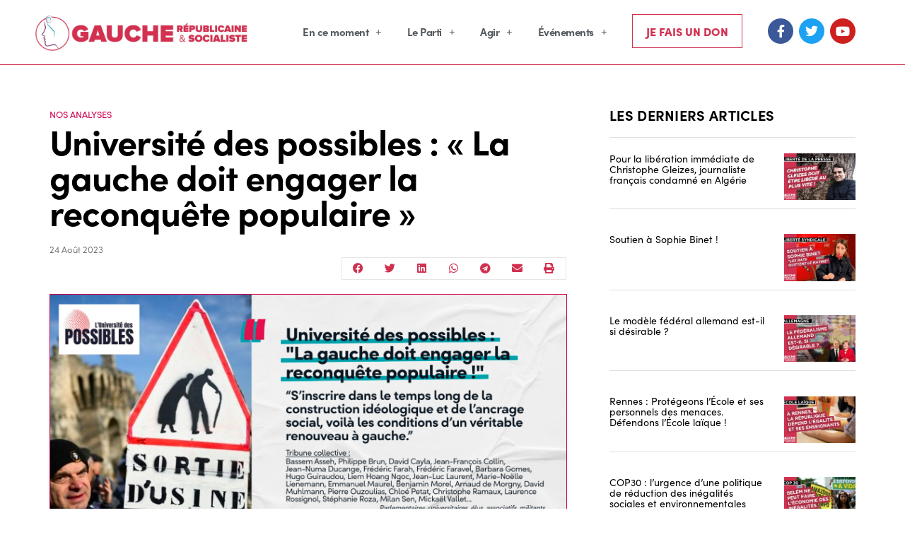

--- FILE ---
content_type: text/css
request_url: https://g-r-s.fr/wp-content/uploads/elementor/css/post-3701.css?ver=1765106947
body_size: 463
content:
.elementor-kit-3701{--e-global-color-primary:#6EC1E4;--e-global-color-secondary:#54595F;--e-global-color-text:#7A7A7A;--e-global-color-accent:#61CE70;--e-global-color-2e9ef99:#000000;--e-global-color-437fb24e:#D1304F;--e-global-color-4d1d2ef5:#7A316E;--e-global-color-738babeb:#018DA8;--e-global-color-1ac947b9:#E0E0E0;--e-global-color-4b0feb1:#4054B2;--e-global-color-1e8d3189:#23A455;--e-global-color-16ee0af:#FFF;--e-global-color-5fd0138b:#000000;--e-global-color-e68ae81:#0BBAFB;--e-global-color-f014a16:#4386ED;--e-global-typography-primary-font-family:"Roboto";--e-global-typography-primary-font-weight:600;--e-global-typography-secondary-font-family:"Roboto Slab";--e-global-typography-secondary-font-weight:400;--e-global-typography-text-font-family:"Roboto";--e-global-typography-text-font-weight:400;--e-global-typography-accent-font-family:"Roboto";--e-global-typography-accent-font-weight:500;color:#2B2B2B;}.elementor-kit-3701 e-page-transition{background-color:#FFBC7D;}.elementor-kit-3701 a{color:var( --e-global-color-437fb24e );}.elementor-section.elementor-section-boxed > .elementor-container{max-width:1140px;}.e-con{--container-max-width:1140px;}.elementor-widget:not(:last-child){margin-block-end:20px;}.elementor-element{--widgets-spacing:20px 20px;--widgets-spacing-row:20px;--widgets-spacing-column:20px;}{}h1.entry-title{display:var(--page-title-display);}@media(max-width:1024px){.elementor-section.elementor-section-boxed > .elementor-container{max-width:1024px;}.e-con{--container-max-width:1024px;}}@media(max-width:767px){.elementor-section.elementor-section-boxed > .elementor-container{max-width:767px;}.e-con{--container-max-width:767px;}}

--- FILE ---
content_type: text/css
request_url: https://g-r-s.fr/wp-content/uploads/elementor/css/post-123.css?ver=1765106947
body_size: 1201
content:
.elementor-123 .elementor-element.elementor-element-4efc5b0e > .elementor-container{max-width:1200px;}.elementor-123 .elementor-element.elementor-element-4efc5b0e{border-style:solid;border-width:0px 0px 1px 0px;border-color:#d23150;margin-top:0px;margin-bottom:0px;}.elementor-widget-image .widget-image-caption{color:var( --e-global-color-text );font-family:var( --e-global-typography-text-font-family ), Sans-serif;font-weight:var( --e-global-typography-text-font-weight );}.elementor-123 .elementor-element.elementor-element-100f45a7 > .elementor-widget-container{margin:3px 0px 0px 0px;padding:0px 0px 0px 0px;}.elementor-123 .elementor-element.elementor-element-100f45a7{text-align:left;}.elementor-123 .elementor-element.elementor-element-199d77a9{margin-top:0px;margin-bottom:0px;padding:0px 0px 0px 0px;}.elementor-widget-nav-menu .elementor-nav-menu .elementor-item{font-family:var( --e-global-typography-primary-font-family ), Sans-serif;font-weight:var( --e-global-typography-primary-font-weight );}.elementor-widget-nav-menu .elementor-nav-menu--main .elementor-item{color:var( --e-global-color-text );fill:var( --e-global-color-text );}.elementor-widget-nav-menu .elementor-nav-menu--main .elementor-item:hover,
					.elementor-widget-nav-menu .elementor-nav-menu--main .elementor-item.elementor-item-active,
					.elementor-widget-nav-menu .elementor-nav-menu--main .elementor-item.highlighted,
					.elementor-widget-nav-menu .elementor-nav-menu--main .elementor-item:focus{color:var( --e-global-color-accent );fill:var( --e-global-color-accent );}.elementor-widget-nav-menu .elementor-nav-menu--main:not(.e--pointer-framed) .elementor-item:before,
					.elementor-widget-nav-menu .elementor-nav-menu--main:not(.e--pointer-framed) .elementor-item:after{background-color:var( --e-global-color-accent );}.elementor-widget-nav-menu .e--pointer-framed .elementor-item:before,
					.elementor-widget-nav-menu .e--pointer-framed .elementor-item:after{border-color:var( --e-global-color-accent );}.elementor-widget-nav-menu{--e-nav-menu-divider-color:var( --e-global-color-text );}.elementor-widget-nav-menu .elementor-nav-menu--dropdown .elementor-item, .elementor-widget-nav-menu .elementor-nav-menu--dropdown  .elementor-sub-item{font-family:var( --e-global-typography-accent-font-family ), Sans-serif;font-weight:var( --e-global-typography-accent-font-weight );}.elementor-123 .elementor-element.elementor-element-6331ed53 > .elementor-widget-container{margin:6px 0px 0px 0px;}.elementor-123 .elementor-element.elementor-element-6331ed53 .elementor-menu-toggle{margin-right:auto;background-color:#a0a0a0;}.elementor-123 .elementor-element.elementor-element-6331ed53 .elementor-nav-menu .elementor-item{font-family:"sofia-pro", Sans-serif;font-size:15px;letter-spacing:-0.5px;}.elementor-123 .elementor-element.elementor-element-6331ed53 .elementor-nav-menu--main .elementor-item{color:#54595f;fill:#54595f;padding-left:16px;padding-right:16px;padding-top:9px;padding-bottom:9px;}.elementor-123 .elementor-element.elementor-element-6331ed53 .elementor-nav-menu--main .elementor-item:hover,
					.elementor-123 .elementor-element.elementor-element-6331ed53 .elementor-nav-menu--main .elementor-item.elementor-item-active,
					.elementor-123 .elementor-element.elementor-element-6331ed53 .elementor-nav-menu--main .elementor-item.highlighted,
					.elementor-123 .elementor-element.elementor-element-6331ed53 .elementor-nav-menu--main .elementor-item:focus{color:#fff;}.elementor-123 .elementor-element.elementor-element-6331ed53 .elementor-nav-menu--main:not(.e--pointer-framed) .elementor-item:before,
					.elementor-123 .elementor-element.elementor-element-6331ed53 .elementor-nav-menu--main:not(.e--pointer-framed) .elementor-item:after{background-color:#d23150;}.elementor-123 .elementor-element.elementor-element-6331ed53 .e--pointer-framed .elementor-item:before,
					.elementor-123 .elementor-element.elementor-element-6331ed53 .e--pointer-framed .elementor-item:after{border-color:#d23150;}.elementor-123 .elementor-element.elementor-element-6331ed53{--e-nav-menu-horizontal-menu-item-margin:calc( 4px / 2 );}.elementor-123 .elementor-element.elementor-element-6331ed53 .elementor-nav-menu--main:not(.elementor-nav-menu--layout-horizontal) .elementor-nav-menu > li:not(:last-child){margin-bottom:4px;}.elementor-123 .elementor-element.elementor-element-6331ed53 .elementor-item:before{border-radius:0px;}.elementor-123 .elementor-element.elementor-element-6331ed53 .e--animation-shutter-in-horizontal .elementor-item:before{border-radius:0px 0px 0 0;}.elementor-123 .elementor-element.elementor-element-6331ed53 .e--animation-shutter-in-horizontal .elementor-item:after{border-radius:0 0 0px 0px;}.elementor-123 .elementor-element.elementor-element-6331ed53 .e--animation-shutter-in-vertical .elementor-item:before{border-radius:0 0px 0px 0;}.elementor-123 .elementor-element.elementor-element-6331ed53 .e--animation-shutter-in-vertical .elementor-item:after{border-radius:0px 0 0 0px;}.elementor-123 .elementor-element.elementor-element-6331ed53 .elementor-nav-menu--dropdown a, .elementor-123 .elementor-element.elementor-element-6331ed53 .elementor-menu-toggle{color:#ffffff;}.elementor-123 .elementor-element.elementor-element-6331ed53 .elementor-nav-menu--dropdown{background-color:#d23150;}.elementor-123 .elementor-element.elementor-element-6331ed53 .elementor-nav-menu--dropdown .elementor-item, .elementor-123 .elementor-element.elementor-element-6331ed53 .elementor-nav-menu--dropdown  .elementor-sub-item{font-family:"Work Sans", Sans-serif;font-size:16.68px;}.elementor-123 .elementor-element.elementor-element-6331ed53 .elementor-nav-menu--dropdown a{padding-left:16px;padding-right:16px;padding-top:8px;padding-bottom:8px;}.elementor-123 .elementor-element.elementor-element-428a8f45 > .elementor-element-populated, .elementor-123 .elementor-element.elementor-element-428a8f45 > .elementor-element-populated > .elementor-background-overlay, .elementor-123 .elementor-element.elementor-element-428a8f45 > .elementor-background-slideshow{border-radius:0px 0px 0px 0px;}.elementor-widget-button .elementor-button{background-color:var( --e-global-color-accent );font-family:var( --e-global-typography-accent-font-family ), Sans-serif;font-weight:var( --e-global-typography-accent-font-weight );}.elementor-123 .elementor-element.elementor-element-7126e5c1 .elementor-button{background-color:#ffffff;font-family:"sofia-pro", Sans-serif;font-size:16px;font-weight:900;text-transform:uppercase;text-decoration:none;fill:#d23150;color:#d23150;box-shadow:0px 0px 10px 0px rgba(0,0,0,0);border-radius:0px 0px 0px 0px;padding:15px 15px 15px 15px;}.elementor-123 .elementor-element.elementor-element-7126e5c1 > .elementor-widget-container{background-color:#ffffff;margin:0px 0px 0px 0px;border-style:solid;border-width:1px 1px 1px 1px;border-color:#d23150;border-radius:0px 0px 0px 0px;}.elementor-123 .elementor-element.elementor-element-7d307f3a{--grid-template-columns:repeat(0, auto);--icon-size:18px;--grid-column-gap:5px;--grid-row-gap:0px;}.elementor-123 .elementor-element.elementor-element-7d307f3a .elementor-widget-container{text-align:right;}.elementor-123 .elementor-element.elementor-element-7d307f3a > .elementor-widget-container{background-color:#ffffff;margin:0px 0px 0px 0px;padding:6px 6px 6px 6px;}@media(max-width:767px){.elementor-123 .elementor-element.elementor-element-2262f24c{width:77%;}.elementor-123 .elementor-element.elementor-element-26bf9118{width:2%;}.elementor-123 .elementor-element.elementor-element-7829c6d9{width:2%;}.elementor-123 .elementor-element.elementor-element-7126e5c1 > .elementor-widget-container{margin:-10px -10px -10px -10px;padding:0px 0px 0px 0px;}.elementor-123 .elementor-element.elementor-element-7126e5c1 .elementor-button{line-height:2em;padding:08px 0px 8px 0px;}}@media(min-width:768px){.elementor-123 .elementor-element.elementor-element-2262f24c{width:26.833%;}.elementor-123 .elementor-element.elementor-element-26bf9118{width:73.167%;}.elementor-123 .elementor-element.elementor-element-7829c6d9{width:59.696%;}.elementor-123 .elementor-element.elementor-element-428a8f45{width:20.493%;}.elementor-123 .elementor-element.elementor-element-36bb9792{width:19.402%;}}@media(max-width:1024px) and (min-width:768px){.elementor-123 .elementor-element.elementor-element-2262f24c{width:42%;}.elementor-123 .elementor-element.elementor-element-26bf9118{width:58%;}.elementor-123 .elementor-element.elementor-element-7829c6d9{width:12%;}.elementor-123 .elementor-element.elementor-element-428a8f45{width:45%;}.elementor-123 .elementor-element.elementor-element-36bb9792{width:38%;}}

--- FILE ---
content_type: text/css
request_url: https://g-r-s.fr/wp-content/uploads/elementor/css/post-96.css?ver=1765106947
body_size: 1659
content:
.elementor-96 .elementor-element.elementor-element-787d5a5d:not(.elementor-motion-effects-element-type-background), .elementor-96 .elementor-element.elementor-element-787d5a5d > .elementor-motion-effects-container > .elementor-motion-effects-layer{background-color:#1e1e1e;}.elementor-96 .elementor-element.elementor-element-787d5a5d{border-style:solid;border-width:1px 0px 0px 0px;border-color:#d23150;transition:background 0.3s, border 0.3s, border-radius 0.3s, box-shadow 0.3s;padding:50px 0px 20px 0px;}.elementor-96 .elementor-element.elementor-element-787d5a5d > .elementor-background-overlay{transition:background 0.3s, border-radius 0.3s, opacity 0.3s;}.elementor-96 .elementor-element.elementor-element-3ca4858f > .elementor-element-populated{margin:0px 0px 41px 0px;--e-column-margin-right:0px;--e-column-margin-left:0px;}.elementor-widget-button .elementor-button{background-color:var( --e-global-color-accent );font-family:var( --e-global-typography-accent-font-family ), Sans-serif;font-weight:var( --e-global-typography-accent-font-weight );}.elementor-96 .elementor-element.elementor-element-e1c3157 .elementor-button{background-color:#D1304F;font-family:"sofia-pro", Sans-serif;font-weight:900;text-transform:uppercase;fill:#ffffff;color:#ffffff;border-style:solid;border-width:1px 1px 1px 1px;border-color:#d0004d;border-radius:0px 0px 0px 0px;}.elementor-96 .elementor-element.elementor-element-9895910 .elementor-button{background-color:#7A316E;font-family:"sofia-pro", Sans-serif;font-weight:900;fill:#ffffff;color:#ffffff;border-style:solid;border-width:1px 1px 1px 1px;border-color:#7A316E;border-radius:0px 0px 0px 0px;}.elementor-96 .elementor-element.elementor-element-723060c .elementor-button{background-color:#018DA8;font-family:"sofia-pro", Sans-serif;font-weight:900;fill:#ffffff;color:#ffffff;border-style:solid;border-width:1px 1px 1px 1px;border-color:#018DA8;border-radius:0px 0px 0px 0px;}.elementor-96 .elementor-element.elementor-element-2079730{margin-top:28px;margin-bottom:0px;}.elementor-96 .elementor-element.elementor-element-1c57ea2 > .elementor-element-populated{margin:0px 0px 0px 0px;--e-column-margin-right:0px;--e-column-margin-left:0px;}.elementor-widget-heading .elementor-heading-title{font-family:var( --e-global-typography-primary-font-family ), Sans-serif;font-weight:var( --e-global-typography-primary-font-weight );color:var( --e-global-color-primary );}.elementor-96 .elementor-element.elementor-element-88c7d76 .elementor-heading-title{font-family:"sofia-pro", Sans-serif;font-size:18px;font-weight:500;color:#ffffff;}.elementor-widget-divider{--divider-color:var( --e-global-color-secondary );}.elementor-widget-divider .elementor-divider__text{color:var( --e-global-color-secondary );font-family:var( --e-global-typography-secondary-font-family ), Sans-serif;font-weight:var( --e-global-typography-secondary-font-weight );}.elementor-widget-divider.elementor-view-stacked .elementor-icon{background-color:var( --e-global-color-secondary );}.elementor-widget-divider.elementor-view-framed .elementor-icon, .elementor-widget-divider.elementor-view-default .elementor-icon{color:var( --e-global-color-secondary );border-color:var( --e-global-color-secondary );}.elementor-widget-divider.elementor-view-framed .elementor-icon, .elementor-widget-divider.elementor-view-default .elementor-icon svg{fill:var( --e-global-color-secondary );}.elementor-96 .elementor-element.elementor-element-79a25fd{--divider-border-style:solid;--divider-color:#ffffff;--divider-border-width:1px;}.elementor-96 .elementor-element.elementor-element-79a25fd > .elementor-widget-container{margin:-15px 0px 0px 0px;}.elementor-96 .elementor-element.elementor-element-79a25fd .elementor-divider-separator{width:70%;}.elementor-96 .elementor-element.elementor-element-79a25fd .elementor-divider{padding-block-start:0px;padding-block-end:0px;}.elementor-widget-icon-list .elementor-icon-list-item:not(:last-child):after{border-color:var( --e-global-color-text );}.elementor-widget-icon-list .elementor-icon-list-icon i{color:var( --e-global-color-primary );}.elementor-widget-icon-list .elementor-icon-list-icon svg{fill:var( --e-global-color-primary );}.elementor-widget-icon-list .elementor-icon-list-item > .elementor-icon-list-text, .elementor-widget-icon-list .elementor-icon-list-item > a{font-family:var( --e-global-typography-text-font-family ), Sans-serif;font-weight:var( --e-global-typography-text-font-weight );}.elementor-widget-icon-list .elementor-icon-list-text{color:var( --e-global-color-secondary );}.elementor-96 .elementor-element.elementor-element-b02e048 > .elementor-widget-container{margin:-9px 0px 0px 0px;}.elementor-96 .elementor-element.elementor-element-b02e048 .elementor-icon-list-items:not(.elementor-inline-items) .elementor-icon-list-item:not(:last-child){padding-block-end:calc(0px/2);}.elementor-96 .elementor-element.elementor-element-b02e048 .elementor-icon-list-items:not(.elementor-inline-items) .elementor-icon-list-item:not(:first-child){margin-block-start:calc(0px/2);}.elementor-96 .elementor-element.elementor-element-b02e048 .elementor-icon-list-items.elementor-inline-items .elementor-icon-list-item{margin-inline:calc(0px/2);}.elementor-96 .elementor-element.elementor-element-b02e048 .elementor-icon-list-items.elementor-inline-items{margin-inline:calc(-0px/2);}.elementor-96 .elementor-element.elementor-element-b02e048 .elementor-icon-list-items.elementor-inline-items .elementor-icon-list-item:after{inset-inline-end:calc(-0px/2);}.elementor-96 .elementor-element.elementor-element-b02e048 .elementor-icon-list-icon i{transition:color 0.3s;}.elementor-96 .elementor-element.elementor-element-b02e048 .elementor-icon-list-icon svg{transition:fill 0.3s;}.elementor-96 .elementor-element.elementor-element-b02e048{--e-icon-list-icon-size:0px;--icon-vertical-offset:0px;}.elementor-96 .elementor-element.elementor-element-b02e048 .elementor-icon-list-icon{padding-inline-end:0px;}.elementor-96 .elementor-element.elementor-element-b02e048 .elementor-icon-list-item > .elementor-icon-list-text, .elementor-96 .elementor-element.elementor-element-b02e048 .elementor-icon-list-item > a{font-family:"sofia-pro", Sans-serif;font-size:14px;font-weight:400;}.elementor-96 .elementor-element.elementor-element-b02e048 .elementor-icon-list-text{color:#ffffff;transition:color 0.3s;}.elementor-96 .elementor-element.elementor-element-57fbbfa .elementor-heading-title{font-family:"sofia-pro", Sans-serif;font-size:18px;font-weight:500;color:#ffffff;}.elementor-96 .elementor-element.elementor-element-20bf5e8{--divider-border-style:solid;--divider-color:#ffffff;--divider-border-width:1px;}.elementor-96 .elementor-element.elementor-element-20bf5e8 > .elementor-widget-container{margin:-15px 0px 0px 0px;}.elementor-96 .elementor-element.elementor-element-20bf5e8 .elementor-divider-separator{width:70%;}.elementor-96 .elementor-element.elementor-element-20bf5e8 .elementor-divider{padding-block-start:0px;padding-block-end:0px;}.elementor-96 .elementor-element.elementor-element-4b9d3a7 > .elementor-widget-container{margin:-9px 0px 0px 0px;}.elementor-96 .elementor-element.elementor-element-4b9d3a7 .elementor-icon-list-items:not(.elementor-inline-items) .elementor-icon-list-item:not(:last-child){padding-block-end:calc(0px/2);}.elementor-96 .elementor-element.elementor-element-4b9d3a7 .elementor-icon-list-items:not(.elementor-inline-items) .elementor-icon-list-item:not(:first-child){margin-block-start:calc(0px/2);}.elementor-96 .elementor-element.elementor-element-4b9d3a7 .elementor-icon-list-items.elementor-inline-items .elementor-icon-list-item{margin-inline:calc(0px/2);}.elementor-96 .elementor-element.elementor-element-4b9d3a7 .elementor-icon-list-items.elementor-inline-items{margin-inline:calc(-0px/2);}.elementor-96 .elementor-element.elementor-element-4b9d3a7 .elementor-icon-list-items.elementor-inline-items .elementor-icon-list-item:after{inset-inline-end:calc(-0px/2);}.elementor-96 .elementor-element.elementor-element-4b9d3a7 .elementor-icon-list-icon i{transition:color 0.3s;}.elementor-96 .elementor-element.elementor-element-4b9d3a7 .elementor-icon-list-icon svg{transition:fill 0.3s;}.elementor-96 .elementor-element.elementor-element-4b9d3a7{--e-icon-list-icon-size:0px;--icon-vertical-offset:0px;}.elementor-96 .elementor-element.elementor-element-4b9d3a7 .elementor-icon-list-icon{padding-inline-end:0px;}.elementor-96 .elementor-element.elementor-element-4b9d3a7 .elementor-icon-list-item > .elementor-icon-list-text, .elementor-96 .elementor-element.elementor-element-4b9d3a7 .elementor-icon-list-item > a{font-family:"sofia-pro", Sans-serif;font-size:14px;font-weight:400;}.elementor-96 .elementor-element.elementor-element-4b9d3a7 .elementor-icon-list-text{color:#ffffff;transition:color 0.3s;}.elementor-96 .elementor-element.elementor-element-eea4575 .elementor-heading-title{font-family:"sofia-pro", Sans-serif;font-size:18px;font-weight:500;color:#ffffff;}.elementor-96 .elementor-element.elementor-element-06e89bc{--divider-border-style:solid;--divider-color:#ffffff;--divider-border-width:1px;}.elementor-96 .elementor-element.elementor-element-06e89bc > .elementor-widget-container{margin:-15px 0px 0px 0px;}.elementor-96 .elementor-element.elementor-element-06e89bc .elementor-divider-separator{width:70%;}.elementor-96 .elementor-element.elementor-element-06e89bc .elementor-divider{padding-block-start:0px;padding-block-end:0px;}.elementor-96 .elementor-element.elementor-element-2167379 > .elementor-widget-container{margin:-9px 0px 0px 0px;}.elementor-96 .elementor-element.elementor-element-2167379 .elementor-icon-list-items:not(.elementor-inline-items) .elementor-icon-list-item:not(:last-child){padding-block-end:calc(0px/2);}.elementor-96 .elementor-element.elementor-element-2167379 .elementor-icon-list-items:not(.elementor-inline-items) .elementor-icon-list-item:not(:first-child){margin-block-start:calc(0px/2);}.elementor-96 .elementor-element.elementor-element-2167379 .elementor-icon-list-items.elementor-inline-items .elementor-icon-list-item{margin-inline:calc(0px/2);}.elementor-96 .elementor-element.elementor-element-2167379 .elementor-icon-list-items.elementor-inline-items{margin-inline:calc(-0px/2);}.elementor-96 .elementor-element.elementor-element-2167379 .elementor-icon-list-items.elementor-inline-items .elementor-icon-list-item:after{inset-inline-end:calc(-0px/2);}.elementor-96 .elementor-element.elementor-element-2167379 .elementor-icon-list-icon i{transition:color 0.3s;}.elementor-96 .elementor-element.elementor-element-2167379 .elementor-icon-list-icon svg{transition:fill 0.3s;}.elementor-96 .elementor-element.elementor-element-2167379{--e-icon-list-icon-size:0px;--icon-vertical-offset:0px;}.elementor-96 .elementor-element.elementor-element-2167379 .elementor-icon-list-icon{padding-inline-end:0px;}.elementor-96 .elementor-element.elementor-element-2167379 .elementor-icon-list-item > .elementor-icon-list-text, .elementor-96 .elementor-element.elementor-element-2167379 .elementor-icon-list-item > a{font-family:"sofia-pro", Sans-serif;font-size:14px;font-weight:400;}.elementor-96 .elementor-element.elementor-element-2167379 .elementor-icon-list-text{color:#ffffff;transition:color 0.3s;}.elementor-96 .elementor-element.elementor-element-3425582 > .elementor-widget-wrap > .elementor-widget:not(.elementor-widget__width-auto):not(.elementor-widget__width-initial):not(:last-child):not(.elementor-absolute){margin-bottom:14px;}.elementor-widget-image .widget-image-caption{color:var( --e-global-color-text );font-family:var( --e-global-typography-text-font-family ), Sans-serif;font-weight:var( --e-global-typography-text-font-weight );}.elementor-96 .elementor-element.elementor-element-afbc0fd{text-align:center;}.elementor-96 .elementor-element.elementor-element-8a49dd0{border-style:solid;border-width:1px 0px 0px 0px;border-color:#d0004d;}.elementor-96 .elementor-element.elementor-element-8a49dd0, .elementor-96 .elementor-element.elementor-element-8a49dd0 > .elementor-background-overlay{border-radius:1px 0px 0px 0px;}.elementor-96 .elementor-element.elementor-element-a2c0dd1{text-align:left;}.elementor-widget-text-editor{font-family:var( --e-global-typography-text-font-family ), Sans-serif;font-weight:var( --e-global-typography-text-font-weight );color:var( --e-global-color-text );}.elementor-widget-text-editor.elementor-drop-cap-view-stacked .elementor-drop-cap{background-color:var( --e-global-color-primary );}.elementor-widget-text-editor.elementor-drop-cap-view-framed .elementor-drop-cap, .elementor-widget-text-editor.elementor-drop-cap-view-default .elementor-drop-cap{color:var( --e-global-color-primary );border-color:var( --e-global-color-primary );}.elementor-96 .elementor-element.elementor-element-dbde58b > .elementor-widget-container{margin:15px 15px 15px 15px;}.elementor-96 .elementor-element.elementor-element-dbde58b{text-align:right;font-family:"sofia-pro", Sans-serif;font-weight:normal;}@media(max-width:1024px){.elementor-96 .elementor-element.elementor-element-787d5a5d{padding:30px 10px 30px 10px;}.elementor-96 .elementor-element.elementor-element-b02e048 .elementor-icon-list-item > .elementor-icon-list-text, .elementor-96 .elementor-element.elementor-element-b02e048 .elementor-icon-list-item > a{font-size:13px;}.elementor-96 .elementor-element.elementor-element-4b9d3a7 .elementor-icon-list-item > .elementor-icon-list-text, .elementor-96 .elementor-element.elementor-element-4b9d3a7 .elementor-icon-list-item > a{font-size:13px;}.elementor-96 .elementor-element.elementor-element-2167379 .elementor-icon-list-item > .elementor-icon-list-text, .elementor-96 .elementor-element.elementor-element-2167379 .elementor-icon-list-item > a{font-size:13px;}}@media(max-width:767px){.elementor-96 .elementor-element.elementor-element-787d5a5d{padding:20px 20px 20px 20px;}.elementor-96 .elementor-element.elementor-element-3ca4858f > .elementor-element-populated{padding:0px 0px 0px 0px;}.elementor-96 .elementor-element.elementor-element-7d1f212b{width:100%;}.elementor-96 .elementor-element.elementor-element-e1c3157 > .elementor-widget-container{margin:0px 0px 0px 0px;padding:0px 0px 0px 0px;}.elementor-96 .elementor-element.elementor-element-e1c3157 .elementor-button{padding:15px 75px 15px 15px;}.elementor-96 .elementor-element.elementor-element-0df26dd{width:100%;}.elementor-96 .elementor-element.elementor-element-9895910 .elementor-button{padding:15px 75px 15px 15px;}.elementor-96 .elementor-element.elementor-element-63b4d49{width:100%;}.elementor-96 .elementor-element.elementor-element-723060c .elementor-button{padding:15px 75px 15px 15px;}.elementor-96 .elementor-element.elementor-element-7de84156 > .elementor-element-populated{margin:20px 0px 20px 0px;--e-column-margin-right:0px;--e-column-margin-left:0px;}.elementor-96 .elementor-element.elementor-element-1c57ea2{width:100%;}.elementor-96 .elementor-element.elementor-element-321b4ff{width:100%;}.elementor-96 .elementor-element.elementor-element-0c1916c{width:100%;}.elementor-96 .elementor-element.elementor-element-3425582 > .elementor-element-populated{margin:20px 0px 20px 0px;--e-column-margin-right:0px;--e-column-margin-left:0px;}.elementor-96 .elementor-element.elementor-element-dbde58b > .elementor-widget-container{margin:-14px 0px 0px 0px;}.elementor-96 .elementor-element.elementor-element-dbde58b{text-align:center;}}@media(min-width:768px){.elementor-96 .elementor-element.elementor-element-7d1f212b{width:12.143%;}.elementor-96 .elementor-element.elementor-element-0df26dd{width:15.268%;}.elementor-96 .elementor-element.elementor-element-63b4d49{width:16.448%;}.elementor-96 .elementor-element.elementor-element-7de84156{width:56.14%;}}@media(max-width:1024px) and (min-width:768px){.elementor-96 .elementor-element.elementor-element-7d1f212b{width:20%;}.elementor-96 .elementor-element.elementor-element-0df26dd{width:26%;}.elementor-96 .elementor-element.elementor-element-63b4d49{width:27%;}}

--- FILE ---
content_type: text/css
request_url: https://g-r-s.fr/wp-content/uploads/elementor/css/post-234.css?ver=1765106970
body_size: 2381
content:
.elementor-234 .elementor-element.elementor-element-252630dd > .elementor-container{max-width:1200px;}.elementor-234 .elementor-element.elementor-element-252630dd{margin-top:30px;margin-bottom:0px;padding:0px 0px 0px 0px;}.elementor-234 .elementor-element.elementor-element-14b96d6a:not(.elementor-motion-effects-element-type-background) > .elementor-widget-wrap, .elementor-234 .elementor-element.elementor-element-14b96d6a > .elementor-widget-wrap > .elementor-motion-effects-container > .elementor-motion-effects-layer{background-color:#ffffff;}.elementor-234 .elementor-element.elementor-element-14b96d6a > .elementor-element-populated{transition:background 0.3s, border 0.3s, border-radius 0.3s, box-shadow 0.3s;padding:30px 30px 30px 30px;}.elementor-234 .elementor-element.elementor-element-14b96d6a > .elementor-element-populated > .elementor-background-overlay{transition:background 0.3s, border-radius 0.3s, opacity 0.3s;}.elementor-widget-post-info .elementor-icon-list-item:not(:last-child):after{border-color:var( --e-global-color-text );}.elementor-widget-post-info .elementor-icon-list-icon i{color:var( --e-global-color-primary );}.elementor-widget-post-info .elementor-icon-list-icon svg{fill:var( --e-global-color-primary );}.elementor-widget-post-info .elementor-icon-list-text, .elementor-widget-post-info .elementor-icon-list-text a{color:var( --e-global-color-secondary );}.elementor-widget-post-info .elementor-icon-list-item{font-family:var( --e-global-typography-text-font-family ), Sans-serif;font-weight:var( --e-global-typography-text-font-weight );}.elementor-234 .elementor-element.elementor-element-efb3d86 .elementor-icon-list-icon{width:14px;}.elementor-234 .elementor-element.elementor-element-efb3d86 .elementor-icon-list-icon i{font-size:14px;}.elementor-234 .elementor-element.elementor-element-efb3d86 .elementor-icon-list-icon svg{--e-icon-list-icon-size:14px;}.elementor-234 .elementor-element.elementor-element-efb3d86 .elementor-icon-list-text, .elementor-234 .elementor-element.elementor-element-efb3d86 .elementor-icon-list-text a{color:#d0004d;}.elementor-234 .elementor-element.elementor-element-efb3d86 .elementor-icon-list-item{font-family:"sofia-pro", Sans-serif;font-size:13px;text-transform:uppercase;}.elementor-widget-theme-post-title .elementor-heading-title{font-family:var( --e-global-typography-primary-font-family ), Sans-serif;font-weight:var( --e-global-typography-primary-font-weight );color:var( --e-global-color-primary );}.elementor-234 .elementor-element.elementor-element-299df558 > .elementor-widget-container{margin:-17px 0px 0px 0px;}.elementor-234 .elementor-element.elementor-element-299df558{text-align:left;}.elementor-234 .elementor-element.elementor-element-299df558 .elementor-heading-title{font-family:"sofia-pro", Sans-serif;font-size:50px;font-weight:600;text-transform:none;letter-spacing:-1px;color:#000000;}.elementor-234 .elementor-element.elementor-element-47cdb44{margin-top:20px;margin-bottom:0px;padding:0px 0px 0px 0px;}.elementor-bc-flex-widget .elementor-234 .elementor-element.elementor-element-d906a3c.elementor-column .elementor-widget-wrap{align-items:flex-start;}.elementor-234 .elementor-element.elementor-element-d906a3c.elementor-column.elementor-element[data-element_type="column"] > .elementor-widget-wrap.elementor-element-populated{align-content:flex-start;align-items:flex-start;}.elementor-234 .elementor-element.elementor-element-d906a3c > .elementor-element-populated{padding:0px 0px 0px 0px;}.elementor-234 .elementor-element.elementor-element-2730dd3 > .elementor-widget-container{padding:0px 0px 0px 0px;}.elementor-234 .elementor-element.elementor-element-2730dd3 .elementor-icon-list-items:not(.elementor-inline-items) .elementor-icon-list-item:not(:last-child){padding-bottom:calc(0px/2);}.elementor-234 .elementor-element.elementor-element-2730dd3 .elementor-icon-list-items:not(.elementor-inline-items) .elementor-icon-list-item:not(:first-child){margin-top:calc(0px/2);}.elementor-234 .elementor-element.elementor-element-2730dd3 .elementor-icon-list-items.elementor-inline-items .elementor-icon-list-item{margin-right:calc(0px/2);margin-left:calc(0px/2);}.elementor-234 .elementor-element.elementor-element-2730dd3 .elementor-icon-list-items.elementor-inline-items{margin-right:calc(-0px/2);margin-left:calc(-0px/2);}body.rtl .elementor-234 .elementor-element.elementor-element-2730dd3 .elementor-icon-list-items.elementor-inline-items .elementor-icon-list-item:after{left:calc(-0px/2);}body:not(.rtl) .elementor-234 .elementor-element.elementor-element-2730dd3 .elementor-icon-list-items.elementor-inline-items .elementor-icon-list-item:after{right:calc(-0px/2);}.elementor-234 .elementor-element.elementor-element-2730dd3 .elementor-icon-list-icon i{color:#54595f;font-size:13px;}.elementor-234 .elementor-element.elementor-element-2730dd3 .elementor-icon-list-icon svg{fill:#54595f;--e-icon-list-icon-size:13px;}.elementor-234 .elementor-element.elementor-element-2730dd3 .elementor-icon-list-icon{width:13px;}body:not(.rtl) .elementor-234 .elementor-element.elementor-element-2730dd3 .elementor-icon-list-text{padding-left:0px;}body.rtl .elementor-234 .elementor-element.elementor-element-2730dd3 .elementor-icon-list-text{padding-right:0px;}.elementor-234 .elementor-element.elementor-element-2730dd3 .elementor-icon-list-text, .elementor-234 .elementor-element.elementor-element-2730dd3 .elementor-icon-list-text a{color:#000000;}.elementor-234 .elementor-element.elementor-element-2730dd3 .elementor-icon-list-item{font-family:"sofia-pro", Sans-serif;font-size:13px;font-weight:600;}.elementor-234 .elementor-element.elementor-element-33a27b1 > .elementor-widget-container{margin:-21px 0px 0px 0px;padding:0px 0px 15px 0px;}.elementor-234 .elementor-element.elementor-element-33a27b1 .elementor-icon-list-items:not(.elementor-inline-items) .elementor-icon-list-item:not(:last-child){padding-bottom:calc(0px/2);}.elementor-234 .elementor-element.elementor-element-33a27b1 .elementor-icon-list-items:not(.elementor-inline-items) .elementor-icon-list-item:not(:first-child){margin-top:calc(0px/2);}.elementor-234 .elementor-element.elementor-element-33a27b1 .elementor-icon-list-items.elementor-inline-items .elementor-icon-list-item{margin-right:calc(0px/2);margin-left:calc(0px/2);}.elementor-234 .elementor-element.elementor-element-33a27b1 .elementor-icon-list-items.elementor-inline-items{margin-right:calc(-0px/2);margin-left:calc(-0px/2);}body.rtl .elementor-234 .elementor-element.elementor-element-33a27b1 .elementor-icon-list-items.elementor-inline-items .elementor-icon-list-item:after{left:calc(-0px/2);}body:not(.rtl) .elementor-234 .elementor-element.elementor-element-33a27b1 .elementor-icon-list-items.elementor-inline-items .elementor-icon-list-item:after{right:calc(-0px/2);}.elementor-234 .elementor-element.elementor-element-33a27b1 .elementor-icon-list-icon i{color:#54595f;font-size:13px;}.elementor-234 .elementor-element.elementor-element-33a27b1 .elementor-icon-list-icon svg{fill:#54595f;--e-icon-list-icon-size:13px;}.elementor-234 .elementor-element.elementor-element-33a27b1 .elementor-icon-list-icon{width:13px;}body:not(.rtl) .elementor-234 .elementor-element.elementor-element-33a27b1 .elementor-icon-list-text{padding-left:0px;}body.rtl .elementor-234 .elementor-element.elementor-element-33a27b1 .elementor-icon-list-text{padding-right:0px;}.elementor-234 .elementor-element.elementor-element-33a27b1 .elementor-icon-list-text, .elementor-234 .elementor-element.elementor-element-33a27b1 .elementor-icon-list-text a{color:#54595f;}.elementor-234 .elementor-element.elementor-element-33a27b1 .elementor-icon-list-item{font-family:"sofia-pro", Sans-serif;font-size:13px;font-weight:300;}.elementor-234 .elementor-element.elementor-element-0d2c9aa > .elementor-element-populated{padding:0px 0px 0px 0px;}.elementor-234 .elementor-element.elementor-element-7a6daf0{--alignment:left;--grid-side-margin:0px;--grid-column-gap:0px;--grid-row-gap:0px;--grid-bottom-margin:0px;--e-share-buttons-primary-color:#FFFFFF;--e-share-buttons-secondary-color:#D1304F;}.elementor-234 .elementor-element.elementor-element-7a6daf0 > .elementor-widget-container{border-style:solid;border-width:1px 1px 1px 1px;border-color:#E6E6E6;}.elementor-234 .elementor-element.elementor-element-7a6daf0 .elementor-share-btn{font-size:calc(1px * 10);height:3em;}.elementor-234 .elementor-element.elementor-element-7a6daf0 .elementor-share-btn__icon{--e-share-buttons-icon-size:1.5em;}.elementor-234 .elementor-element.elementor-element-7a6daf0 .elementor-share-btn:hover{--e-share-buttons-primary-color:#efefef;--e-share-buttons-secondary-color:#d0004d;}.elementor-234 .elementor-element.elementor-element-7a6daf0 .elementor-share-btn__title{text-transform:uppercase;}.elementor-widget-theme-post-featured-image .widget-image-caption{color:var( --e-global-color-text );font-family:var( --e-global-typography-text-font-family ), Sans-serif;font-weight:var( --e-global-typography-text-font-weight );}.elementor-234 .elementor-element.elementor-element-38ff4af > .elementor-widget-container{margin:20px 0px 0px 0px;}.elementor-234 .elementor-element.elementor-element-38ff4af{text-align:left;}.elementor-234 .elementor-element.elementor-element-38ff4af img{width:100%;max-width:100%;border-style:solid;border-width:1px 1px 1px 1px;border-color:#d0004d;}.elementor-widget-theme-post-excerpt .elementor-widget-container{color:var( --e-global-color-text );font-family:var( --e-global-typography-text-font-family ), Sans-serif;font-weight:var( --e-global-typography-text-font-weight );}.elementor-234 .elementor-element.elementor-element-1708c62 > .elementor-widget-container{margin:20px 0px 0px 0px;}.elementor-234 .elementor-element.elementor-element-1708c62 .elementor-widget-container{color:#020101;font-family:"sofia-pro", Sans-serif;font-size:20px;font-weight:600;line-height:1.4em;}.elementor-widget-theme-post-content{color:var( --e-global-color-text );font-family:var( --e-global-typography-text-font-family ), Sans-serif;font-weight:var( --e-global-typography-text-font-weight );}.elementor-234 .elementor-element.elementor-element-117d57a1 > .elementor-widget-container{margin:20px 0px 0px 0px;}.elementor-234 .elementor-element.elementor-element-117d57a1{color:#2B2B2B;font-family:"Merriweather", Sans-serif;font-size:17px;font-weight:300;line-height:1.7em;}.elementor-widget-post-navigation span.post-navigation__prev--label{color:var( --e-global-color-text );}.elementor-widget-post-navigation span.post-navigation__next--label{color:var( --e-global-color-text );}.elementor-widget-post-navigation span.post-navigation__prev--label, .elementor-widget-post-navigation span.post-navigation__next--label{font-family:var( --e-global-typography-secondary-font-family ), Sans-serif;font-weight:var( --e-global-typography-secondary-font-weight );}.elementor-widget-post-navigation span.post-navigation__prev--title, .elementor-widget-post-navigation span.post-navigation__next--title{color:var( --e-global-color-secondary );font-family:var( --e-global-typography-secondary-font-family ), Sans-serif;font-weight:var( --e-global-typography-secondary-font-weight );}.elementor-234 .elementor-element.elementor-element-79df0751 > .elementor-widget-container{margin:50px 0px 0px 0px;}.elementor-234 .elementor-element.elementor-element-79df0751 span.post-navigation__prev--label{color:#d0004d;}.elementor-234 .elementor-element.elementor-element-79df0751 span.post-navigation__next--label{color:#d0004d;}.elementor-234 .elementor-element.elementor-element-79df0751 span.post-navigation__prev--label, .elementor-234 .elementor-element.elementor-element-79df0751 span.post-navigation__next--label{font-family:"Work Sans", Sans-serif;font-size:21px;}.elementor-234 .elementor-element.elementor-element-79df0751 span.post-navigation__prev--title, .elementor-234 .elementor-element.elementor-element-79df0751 span.post-navigation__next--title{font-family:"Roboto Mono", Sans-serif;}.elementor-234 .elementor-element.elementor-element-e99d080:not(.elementor-motion-effects-element-type-background) > .elementor-widget-wrap, .elementor-234 .elementor-element.elementor-element-e99d080 > .elementor-widget-wrap > .elementor-motion-effects-container > .elementor-motion-effects-layer{background-color:#ffffff;}.elementor-234 .elementor-element.elementor-element-e99d080 > .elementor-element-populated{transition:background 0.3s, border 0.3s, border-radius 0.3s, box-shadow 0.3s;padding:30px 30px 30px 30px;}.elementor-234 .elementor-element.elementor-element-e99d080 > .elementor-element-populated > .elementor-background-overlay{transition:background 0.3s, border-radius 0.3s, opacity 0.3s;}.elementor-widget-heading .elementor-heading-title{font-family:var( --e-global-typography-primary-font-family ), Sans-serif;font-weight:var( --e-global-typography-primary-font-weight );color:var( --e-global-color-primary );}.elementor-234 .elementor-element.elementor-element-ccf9372{text-align:left;}.elementor-234 .elementor-element.elementor-element-ccf9372 .elementor-heading-title{font-family:"sofia-pro", Sans-serif;font-size:20px;font-weight:bold;text-transform:uppercase;letter-spacing:0.3px;color:#000000;}.elementor-widget-divider{--divider-color:var( --e-global-color-secondary );}.elementor-widget-divider .elementor-divider__text{color:var( --e-global-color-secondary );font-family:var( --e-global-typography-secondary-font-family ), Sans-serif;font-weight:var( --e-global-typography-secondary-font-weight );}.elementor-widget-divider.elementor-view-stacked .elementor-icon{background-color:var( --e-global-color-secondary );}.elementor-widget-divider.elementor-view-framed .elementor-icon, .elementor-widget-divider.elementor-view-default .elementor-icon{color:var( --e-global-color-secondary );border-color:var( --e-global-color-secondary );}.elementor-widget-divider.elementor-view-framed .elementor-icon, .elementor-widget-divider.elementor-view-default .elementor-icon svg{fill:var( --e-global-color-secondary );}.elementor-234 .elementor-element.elementor-element-525037f{--divider-border-style:solid;--divider-color:#E0E0E0;--divider-border-width:1px;}.elementor-234 .elementor-element.elementor-element-525037f > .elementor-widget-container{margin:0px 0px 0px 0px;}.elementor-234 .elementor-element.elementor-element-525037f .elementor-divider-separator{width:100%;}.elementor-234 .elementor-element.elementor-element-525037f .elementor-divider{padding-block-start:2px;padding-block-end:2px;}.elementor-234 .elementor-element.elementor-element-21bb486 > .elementor-element-populated{padding:0px 0px 0px 0px;}.elementor-widget-posts .elementor-button{background-color:var( --e-global-color-accent );font-family:var( --e-global-typography-accent-font-family ), Sans-serif;font-weight:var( --e-global-typography-accent-font-weight );}.elementor-widget-posts .elementor-post__title, .elementor-widget-posts .elementor-post__title a{color:var( --e-global-color-secondary );font-family:var( --e-global-typography-primary-font-family ), Sans-serif;font-weight:var( --e-global-typography-primary-font-weight );}.elementor-widget-posts .elementor-post__meta-data{font-family:var( --e-global-typography-secondary-font-family ), Sans-serif;font-weight:var( --e-global-typography-secondary-font-weight );}.elementor-widget-posts .elementor-post__excerpt p{font-family:var( --e-global-typography-text-font-family ), Sans-serif;font-weight:var( --e-global-typography-text-font-weight );}.elementor-widget-posts .elementor-post__read-more{color:var( --e-global-color-accent );}.elementor-widget-posts a.elementor-post__read-more{font-family:var( --e-global-typography-accent-font-family ), Sans-serif;font-weight:var( --e-global-typography-accent-font-weight );}.elementor-widget-posts .elementor-post__card .elementor-post__badge{background-color:var( --e-global-color-accent );font-family:var( --e-global-typography-accent-font-family ), Sans-serif;font-weight:var( --e-global-typography-accent-font-weight );}.elementor-widget-posts .elementor-pagination{font-family:var( --e-global-typography-secondary-font-family ), Sans-serif;font-weight:var( --e-global-typography-secondary-font-weight );}.elementor-widget-posts .e-load-more-message{font-family:var( --e-global-typography-secondary-font-family ), Sans-serif;font-weight:var( --e-global-typography-secondary-font-weight );}.elementor-234 .elementor-element.elementor-element-e42582e{--grid-row-gap:35px;--grid-column-gap:30px;}.elementor-234 .elementor-element.elementor-element-e42582e > .elementor-widget-container{padding:0px 0px 0px 0px;}.elementor-234 .elementor-element.elementor-element-e42582e .elementor-posts-container .elementor-post__thumbnail{padding-bottom:calc( 0.66 * 100% );}.elementor-234 .elementor-element.elementor-element-e42582e:after{content:"0.66";}.elementor-234 .elementor-element.elementor-element-e42582e .elementor-post__thumbnail__link{width:29%;}.elementor-234 .elementor-element.elementor-element-e42582e .elementor-post{border-style:solid;border-width:0px 0px 1px 0px;padding:0px 0px 12px 0px;border-color:#E0E0E0;}.elementor-234 .elementor-element.elementor-element-e42582e.elementor-posts--thumbnail-left .elementor-post__thumbnail__link{margin-right:20px;}.elementor-234 .elementor-element.elementor-element-e42582e.elementor-posts--thumbnail-right .elementor-post__thumbnail__link{margin-left:20px;}.elementor-234 .elementor-element.elementor-element-e42582e.elementor-posts--thumbnail-top .elementor-post__thumbnail__link{margin-bottom:20px;}.elementor-234 .elementor-element.elementor-element-e42582e .elementor-post__title, .elementor-234 .elementor-element.elementor-element-e42582e .elementor-post__title a{color:#000000;font-family:"sofia-pro", Sans-serif;font-size:14px;font-weight:500;line-height:1.1em;}.elementor-234 .elementor-element.elementor-element-caef069{--spacer-size:50px;}@media(max-width:1024px){.elementor-234 .elementor-element.elementor-element-47cdb44{padding:0px 0px 0px 0px;}.elementor-234 .elementor-element.elementor-element-d906a3c > .elementor-element-populated{margin:0px 0px 0px 0px;--e-column-margin-right:0px;--e-column-margin-left:0px;padding:0px 0px 0px 0px;}.elementor-234 .elementor-element.elementor-element-2730dd3 .elementor-icon-list-item{font-size:10.5px;}.elementor-234 .elementor-element.elementor-element-33a27b1 .elementor-icon-list-item{font-size:10.5px;}.elementor-234 .elementor-element.elementor-element-0d2c9aa > .elementor-element-populated{margin:0px 0px 0px 0px;--e-column-margin-right:0px;--e-column-margin-left:0px;padding:0px 0px 0px 0px;}.elementor-234 .elementor-element.elementor-element-7a6daf0 > .elementor-widget-container{margin:-22px 0px 0px 0px;} .elementor-234 .elementor-element.elementor-element-7a6daf0{--grid-side-margin:0px;--grid-column-gap:0px;--grid-row-gap:10px;--grid-bottom-margin:10px;}.elementor-234 .elementor-element.elementor-element-7a6daf0 .elementor-share-btn{font-size:calc(0.7px * 10);}.elementor-234 .elementor-element.elementor-element-ccf9372 .elementor-heading-title{font-size:18px;}}@media(min-width:768px){.elementor-234 .elementor-element.elementor-element-14b96d6a{width:66%;}.elementor-234 .elementor-element.elementor-element-d906a3c{width:56.421%;}.elementor-234 .elementor-element.elementor-element-0d2c9aa{width:43.445%;}.elementor-234 .elementor-element.elementor-element-e99d080{width:34%;}}@media(max-width:1024px) and (min-width:768px){.elementor-234 .elementor-element.elementor-element-14b96d6a{width:100%;}.elementor-234 .elementor-element.elementor-element-d906a3c{width:20%;}.elementor-234 .elementor-element.elementor-element-0d2c9aa{width:20%;}.elementor-234 .elementor-element.elementor-element-e99d080{width:100%;}}@media(max-width:767px){.elementor-234 .elementor-element.elementor-element-252630dd{padding:20px 20px 20px 20px;}.elementor-234 .elementor-element.elementor-element-14b96d6a > .elementor-element-populated{padding:0px 0px 0px 0px;}.elementor-234 .elementor-element.elementor-element-299df558 .elementor-heading-title{font-size:33px;}.elementor-234 .elementor-element.elementor-element-47cdb44{margin-top:-11px;margin-bottom:0px;}.elementor-234 .elementor-element.elementor-element-2730dd3 .elementor-icon-list-items:not(.elementor-inline-items) .elementor-icon-list-item:not(:last-child){padding-bottom:calc(15px/2);}.elementor-234 .elementor-element.elementor-element-2730dd3 .elementor-icon-list-items:not(.elementor-inline-items) .elementor-icon-list-item:not(:first-child){margin-top:calc(15px/2);}.elementor-234 .elementor-element.elementor-element-2730dd3 .elementor-icon-list-items.elementor-inline-items .elementor-icon-list-item{margin-right:calc(15px/2);margin-left:calc(15px/2);}.elementor-234 .elementor-element.elementor-element-2730dd3 .elementor-icon-list-items.elementor-inline-items{margin-right:calc(-15px/2);margin-left:calc(-15px/2);}body.rtl .elementor-234 .elementor-element.elementor-element-2730dd3 .elementor-icon-list-items.elementor-inline-items .elementor-icon-list-item:after{left:calc(-15px/2);}body:not(.rtl) .elementor-234 .elementor-element.elementor-element-2730dd3 .elementor-icon-list-items.elementor-inline-items .elementor-icon-list-item:after{right:calc(-15px/2);}.elementor-234 .elementor-element.elementor-element-2730dd3 .elementor-icon-list-icon{width:16px;}.elementor-234 .elementor-element.elementor-element-2730dd3 .elementor-icon-list-icon i{font-size:16px;}.elementor-234 .elementor-element.elementor-element-2730dd3 .elementor-icon-list-icon svg{--e-icon-list-icon-size:16px;}.elementor-234 .elementor-element.elementor-element-2730dd3 .elementor-icon-list-item{line-height:27px;}.elementor-234 .elementor-element.elementor-element-33a27b1 > .elementor-widget-container{margin:-32px 0px 0px 0px;}.elementor-234 .elementor-element.elementor-element-33a27b1 .elementor-icon-list-items:not(.elementor-inline-items) .elementor-icon-list-item:not(:last-child){padding-bottom:calc(15px/2);}.elementor-234 .elementor-element.elementor-element-33a27b1 .elementor-icon-list-items:not(.elementor-inline-items) .elementor-icon-list-item:not(:first-child){margin-top:calc(15px/2);}.elementor-234 .elementor-element.elementor-element-33a27b1 .elementor-icon-list-items.elementor-inline-items .elementor-icon-list-item{margin-right:calc(15px/2);margin-left:calc(15px/2);}.elementor-234 .elementor-element.elementor-element-33a27b1 .elementor-icon-list-items.elementor-inline-items{margin-right:calc(-15px/2);margin-left:calc(-15px/2);}body.rtl .elementor-234 .elementor-element.elementor-element-33a27b1 .elementor-icon-list-items.elementor-inline-items .elementor-icon-list-item:after{left:calc(-15px/2);}body:not(.rtl) .elementor-234 .elementor-element.elementor-element-33a27b1 .elementor-icon-list-items.elementor-inline-items .elementor-icon-list-item:after{right:calc(-15px/2);}.elementor-234 .elementor-element.elementor-element-33a27b1 .elementor-icon-list-icon{width:16px;}.elementor-234 .elementor-element.elementor-element-33a27b1 .elementor-icon-list-icon i{font-size:16px;}.elementor-234 .elementor-element.elementor-element-33a27b1 .elementor-icon-list-icon svg{--e-icon-list-icon-size:16px;}.elementor-234 .elementor-element.elementor-element-33a27b1 .elementor-icon-list-item{line-height:27px;}.elementor-234 .elementor-element.elementor-element-7a6daf0 > .elementor-widget-container{margin:-3px 0px 0px 0px;} .elementor-234 .elementor-element.elementor-element-7a6daf0{--grid-side-margin:0px;--grid-column-gap:0px;--grid-row-gap:10px;--grid-bottom-margin:10px;}.elementor-234 .elementor-element.elementor-element-7a6daf0{--grid-row-gap:10px;--grid-bottom-margin:10px;}.elementor-234 .elementor-element.elementor-element-7a6daf0 .elementor-share-btn{font-size:calc(1.1px * 10);}.elementor-234 .elementor-element.elementor-element-117d57a1 > .elementor-widget-container{padding:0px 0px 0px 0px;}.elementor-234 .elementor-element.elementor-element-79df0751 > .elementor-widget-container{margin:0px 0px 0px 0px;}.elementor-234 .elementor-element.elementor-element-e99d080 > .elementor-element-populated{margin:51px 0px 0px 0px;--e-column-margin-right:0px;--e-column-margin-left:0px;padding:0px 0px 0px 0px;}.elementor-234 .elementor-element.elementor-element-e42582e .elementor-posts-container .elementor-post__thumbnail{padding-bottom:calc( 0.62 * 100% );}.elementor-234 .elementor-element.elementor-element-e42582e:after{content:"0.62";}.elementor-234 .elementor-element.elementor-element-e42582e .elementor-post__thumbnail__link{width:34%;}}

--- FILE ---
content_type: text/css
request_url: https://g-r-s.fr/wp-content/uploads/elementor/css/post-210.css?ver=1765106947
body_size: 799
content:
.elementor-210 .elementor-element.elementor-element-452fd5d:not(.elementor-motion-effects-element-type-background), .elementor-210 .elementor-element.elementor-element-452fd5d > .elementor-motion-effects-container > .elementor-motion-effects-layer{background-image:url("https://g-r-s.fr/wp-content/uploads/2019/02/LOGO-GRS-169.jpg");background-position:bottom center;background-repeat:no-repeat;background-size:contain;}.elementor-210 .elementor-element.elementor-element-452fd5d > .elementor-container{min-height:312px;}.elementor-210 .elementor-element.elementor-element-452fd5d, .elementor-210 .elementor-element.elementor-element-452fd5d > .elementor-background-overlay{border-radius:0px 0px 0px 0px;}.elementor-210 .elementor-element.elementor-element-452fd5d{box-shadow:0px 0px 10px 0px rgba(0,0,0,0.5);transition:background 0.3s, border 0.3s, border-radius 0.3s, box-shadow 0.3s;}.elementor-210 .elementor-element.elementor-element-452fd5d > .elementor-background-overlay{transition:background 0.3s, border-radius 0.3s, opacity 0.3s;}.elementor-210 .elementor-element.elementor-element-3ed542a > .elementor-element-populated{transition:background 0.3s, border 0.3s, border-radius 0.3s, box-shadow 0.3s;}.elementor-210 .elementor-element.elementor-element-3ed542a > .elementor-element-populated > .elementor-background-overlay{transition:background 0.3s, border-radius 0.3s, opacity 0.3s;}.elementor-210 .elementor-element.elementor-element-4a0e06b:not(.elementor-motion-effects-element-type-background), .elementor-210 .elementor-element.elementor-element-4a0e06b > .elementor-motion-effects-container > .elementor-motion-effects-layer{background-color:#d3d3d3;}.elementor-210 .elementor-element.elementor-element-4a0e06b{transition:background 0.3s, border 0.3s, border-radius 0.3s, box-shadow 0.3s;padding:30px 45px 30px 45px;}.elementor-210 .elementor-element.elementor-element-4a0e06b > .elementor-background-overlay{transition:background 0.3s, border-radius 0.3s, opacity 0.3s;}.elementor-widget-heading .elementor-heading-title{font-family:var( --e-global-typography-primary-font-family ), Sans-serif;font-weight:var( --e-global-typography-primary-font-weight );color:var( --e-global-color-primary );}.elementor-210 .elementor-element.elementor-element-40a9430{text-align:center;}.elementor-210 .elementor-element.elementor-element-40a9430 .elementor-heading-title{font-family:"Work Sans", Sans-serif;font-size:21px;text-transform:uppercase;color:#d0004d;}.elementor-widget-text-editor{font-family:var( --e-global-typography-text-font-family ), Sans-serif;font-weight:var( --e-global-typography-text-font-weight );color:var( --e-global-color-text );}.elementor-widget-text-editor.elementor-drop-cap-view-stacked .elementor-drop-cap{background-color:var( --e-global-color-primary );}.elementor-widget-text-editor.elementor-drop-cap-view-framed .elementor-drop-cap, .elementor-widget-text-editor.elementor-drop-cap-view-default .elementor-drop-cap{color:var( --e-global-color-primary );border-color:var( --e-global-color-primary );}.elementor-210 .elementor-element.elementor-element-8e4ede9{text-align:center;font-family:"Work Sans", Sans-serif;font-size:15px;color:#050505;}.elementor-widget-button .elementor-button{background-color:var( --e-global-color-accent );font-family:var( --e-global-typography-accent-font-family ), Sans-serif;font-weight:var( --e-global-typography-accent-font-weight );}.elementor-210 .elementor-element.elementor-element-55cee45 .elementor-button{background-color:#d0004d;font-family:"Work Sans", Sans-serif;font-weight:600;letter-spacing:2.7px;fill:#ffffff;color:#ffffff;border-radius:0px 0px 0px 0px;}#elementor-popup-modal-210{background-color:rgba(0,0,0,.8);justify-content:center;align-items:center;pointer-events:all;}#elementor-popup-modal-210 .dialog-message{width:640px;height:auto;}#elementor-popup-modal-210 .dialog-close-button{display:flex;}#elementor-popup-modal-210 .dialog-widget-content{box-shadow:2px 8px 23px 3px rgba(0,0,0,0.2);}@media(max-width:767px){.elementor-210 .elementor-element.elementor-element-452fd5d > .elementor-container{min-height:263px;}.elementor-210 .elementor-element.elementor-element-4a0e06b{padding:20px 10px 20px 10px;}.elementor-210 .elementor-element.elementor-element-8e4ede9{font-size:12px;}}